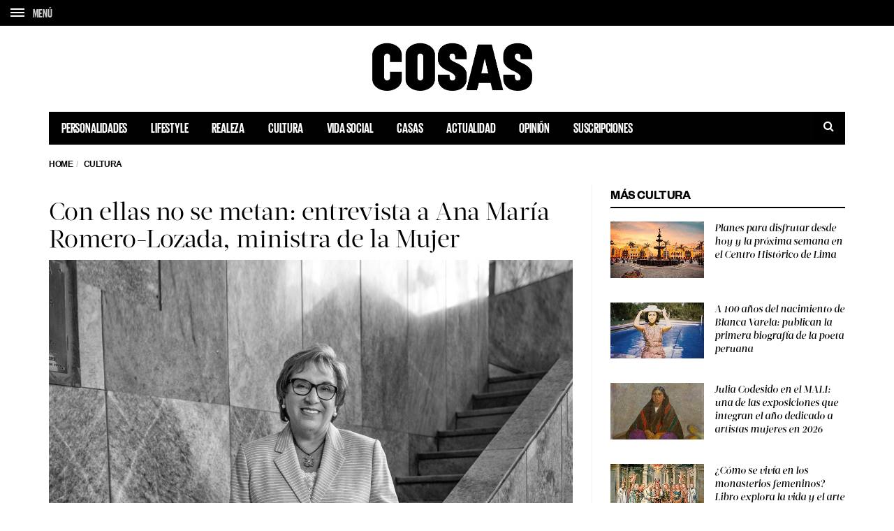

--- FILE ---
content_type: text/html; charset=UTF-8
request_url: https://cosas.pe/cultura/54707/con-ellas-no-se-metan-entrevista-ana-maria-romero-lozada-ministra-de-la-mujer/
body_size: 19167
content:
<!DOCTYPE html>
<!--[if lt IE 7 ]><html class="ie ie6" lang="es"> <![endif]-->
<!--[if IE 7 ]><html class="ie ie7" lang="es"> <![endif]-->
<!--[if IE 8 ]><html class="ie ie8" lang="es"> <![endif]-->
<!--[if (gte IE 9)|!(IE)]><!--><html lang="es">
<head>

	<meta charset="UTF-8">
	<meta name="viewport" content="user-scalable=yes, width=device-width, initial-scale=1.0, maximum-scale=1">

	<!--[if IE]><meta http-equiv="X-UA-Compatible" content="IE=edge" /><![endif]-->

	<link rel="pingback" href="https://cosas.pe/xmlrpc.php">

	
	<link rel="stylesheet" href="https://cosas.pe/wp-content/themes/barcelona/plugins.css">
	<!-- <link rel="stylesheet" href="https://cosas.pe/wp-content/themes/barcelona/style.css"> -->
	<link rel="stylesheet" href="https://cosas.pe/wp-content/themes/barcelona-child/style-compress.css">

	<!-- <script src="https://cdnjs.cloudflare.com/ajax/libs/jquery/2.2.0/jquery.min.js"></script> -->
	<meta name='robots' content='index, follow, max-image-preview:large, max-snippet:-1, max-video-preview:-1' />

	<!-- This site is optimized with the Yoast SEO plugin v20.0 - https://yoast.com/wordpress/plugins/seo/ -->
	<title>Con ellas no se metan: entrevista a Ana María Romero-Lozada, ministra de la Mujer</title>
	<meta name="description" content="Para la ministra la marcha por el Día Internacional de la Mujer será una buena ocasión para exigir un país en el que exista igualdad de oportunidades." />
	<link rel="canonical" href="https://cosas.pe/cultura/54707/con-ellas-no-se-metan-entrevista-ana-maria-romero-lozada-ministra-de-la-mujer/" />
	<meta property="og:locale" content="es_ES" />
	<meta property="og:type" content="article" />
	<meta property="og:title" content="Con ellas no se metan: entrevista a Ana María Romero-Lozada, ministra de la Mujer" />
	<meta property="og:description" content="Para la ministra la marcha por el Día Internacional de la Mujer será una buena ocasión para exigir un país en el que exista igualdad de oportunidades." />
	<meta property="og:url" content="https://cosas.pe/cultura/54707/con-ellas-no-se-metan-entrevista-ana-maria-romero-lozada-ministra-de-la-mujer/" />
	<meta property="og:site_name" content="COSAS.PE" />
	<meta property="article:publisher" content="https://www.facebook.com/cosas.pe" />
	<meta property="article:published_time" content="2017-03-08T15:56:55+00:00" />
	<meta property="article:modified_time" content="2021-11-18T11:51:28+00:00" />
	<meta property="og:image" content="https://cosasbucket.s3.amazonaws.com/wp-content/uploads/2017/03/24002557/26-POLITICO-PRESIDENTA-AREQUIPA-1.jpg" />
	<meta property="og:image:width" content="1200" />
	<meta property="og:image:height" content="800" />
	<meta property="og:image:type" content="image/jpeg" />
	<meta name="author" content="Isabel Miró Quesada" />
	<meta name="twitter:card" content="summary_large_image" />
	<meta name="twitter:creator" content="@cosasperu" />
	<meta name="twitter:site" content="@cosasperu" />
	<meta name="twitter:label1" content="Written by" />
	<meta name="twitter:data1" content="Isabel Miró Quesada" />
	<meta name="twitter:label2" content="Est. reading time" />
	<meta name="twitter:data2" content="5 minutos" />
	<script type="application/ld+json" class="yoast-schema-graph">{"@context":"https://schema.org","@graph":[{"@type":"Article","@id":"https://cosas.pe/cultura/54707/con-ellas-no-se-metan-entrevista-ana-maria-romero-lozada-ministra-de-la-mujer/#article","isPartOf":{"@id":"https://cosas.pe/cultura/54707/con-ellas-no-se-metan-entrevista-ana-maria-romero-lozada-ministra-de-la-mujer/"},"author":{"name":"Isabel Miró Quesada","@id":"https://cosas.pe/#/schema/person/7dd4e81d7aa0bc3e720e6ce2256d403d"},"headline":"Con ellas no se metan: entrevista a Ana María Romero-Lozada, ministra de la Mujer","datePublished":"2017-03-08T15:56:55+00:00","dateModified":"2021-11-18T11:51:28+00:00","mainEntityOfPage":{"@id":"https://cosas.pe/cultura/54707/con-ellas-no-se-metan-entrevista-ana-maria-romero-lozada-ministra-de-la-mujer/"},"wordCount":937,"publisher":{"@id":"https://cosas.pe/#organization"},"image":{"@id":"https://cosas.pe/cultura/54707/con-ellas-no-se-metan-entrevista-ana-maria-romero-lozada-ministra-de-la-mujer/#primaryimage"},"thumbnailUrl":"https://cosasbucket.s3.amazonaws.com/wp-content/uploads/2017/03/24002557/26-POLITICO-PRESIDENTA-AREQUIPA-1.jpg","keywords":["Ana María Romero-Lozada","Cosas 613","currícula escolar}","entrevista","ministra de la mujer","política"],"articleSection":["Cultura"],"inLanguage":"es"},{"@type":"WebPage","@id":"https://cosas.pe/cultura/54707/con-ellas-no-se-metan-entrevista-ana-maria-romero-lozada-ministra-de-la-mujer/","url":"https://cosas.pe/cultura/54707/con-ellas-no-se-metan-entrevista-ana-maria-romero-lozada-ministra-de-la-mujer/","name":"Con ellas no se metan: entrevista a Ana María Romero-Lozada, ministra de la Mujer","isPartOf":{"@id":"https://cosas.pe/#website"},"primaryImageOfPage":{"@id":"https://cosas.pe/cultura/54707/con-ellas-no-se-metan-entrevista-ana-maria-romero-lozada-ministra-de-la-mujer/#primaryimage"},"image":{"@id":"https://cosas.pe/cultura/54707/con-ellas-no-se-metan-entrevista-ana-maria-romero-lozada-ministra-de-la-mujer/#primaryimage"},"thumbnailUrl":"https://cosasbucket.s3.amazonaws.com/wp-content/uploads/2017/03/24002557/26-POLITICO-PRESIDENTA-AREQUIPA-1.jpg","datePublished":"2017-03-08T15:56:55+00:00","dateModified":"2021-11-18T11:51:28+00:00","description":"Para la ministra la marcha por el Día Internacional de la Mujer será una buena ocasión para exigir un país en el que exista igualdad de oportunidades.","inLanguage":"es","potentialAction":[{"@type":"ReadAction","target":["https://cosas.pe/cultura/54707/con-ellas-no-se-metan-entrevista-ana-maria-romero-lozada-ministra-de-la-mujer/"]}]},{"@type":"ImageObject","inLanguage":"es","@id":"https://cosas.pe/cultura/54707/con-ellas-no-se-metan-entrevista-ana-maria-romero-lozada-ministra-de-la-mujer/#primaryimage","url":"https://cosasbucket.s3.amazonaws.com/wp-content/uploads/2017/03/24002557/26-POLITICO-PRESIDENTA-AREQUIPA-1.jpg","contentUrl":"https://cosasbucket.s3.amazonaws.com/wp-content/uploads/2017/03/24002557/26-POLITICO-PRESIDENTA-AREQUIPA-1.jpg","width":1200,"height":800},{"@type":"WebSite","@id":"https://cosas.pe/#website","url":"https://cosas.pe/","name":"COSAS.PE","description":"","publisher":{"@id":"https://cosas.pe/#organization"},"potentialAction":[{"@type":"SearchAction","target":{"@type":"EntryPoint","urlTemplate":"https://cosas.pe/?s={search_term_string}"},"query-input":"required name=search_term_string"}],"inLanguage":"es"},{"@type":"Organization","@id":"https://cosas.pe/#organization","name":"COSAS.PE","url":"https://cosas.pe/","logo":{"@type":"ImageObject","inLanguage":"es","@id":"https://cosas.pe/#/schema/logo/image/","url":"https://cosasbucket.s3.amazonaws.com/wp-content/uploads/2015/12/15174819/cosas.png","contentUrl":"https://cosasbucket.s3.amazonaws.com/wp-content/uploads/2015/12/15174819/cosas.png","width":883,"height":270,"caption":"COSAS.PE"},"image":{"@id":"https://cosas.pe/#/schema/logo/image/"},"sameAs":["https://www.facebook.com/cosas.pe","https://twitter.com/cosasperu"]},{"@type":"Person","@id":"https://cosas.pe/#/schema/person/7dd4e81d7aa0bc3e720e6ce2256d403d","name":"Isabel Miró Quesada","image":{"@type":"ImageObject","inLanguage":"es","@id":"https://cosas.pe/#/schema/person/image/","url":"https://secure.gravatar.com/avatar/d26161baa1890ac2ddeb96c3d10235cd?s=96&d=mm&r=g","contentUrl":"https://secure.gravatar.com/avatar/d26161baa1890ac2ddeb96c3d10235cd?s=96&d=mm&r=g","caption":"Isabel Miró Quesada"},"url":"https://cosas.pe/author/39_imiroquesada/"}]}</script>
	<!-- / Yoast SEO plugin. -->


<link rel='dns-prefetch' href='//ajax.googleapis.com' />
<link rel='dns-prefetch' href='//www.googletagmanager.com' />
<link rel='dns-prefetch' href='//fonts.googleapis.com' />
<link rel='dns-prefetch' href='//maxcdn.bootstrapcdn.com' />
<link rel='dns-prefetch' href='//s.w.org' />
<link rel="alternate" type="application/rss+xml" title="COSAS.PE &raquo; Feed" href="https://cosas.pe/feed/" />
<link rel="alternate" type="application/rss+xml" title="COSAS.PE &raquo; Feed de los comentarios" href="https://cosas.pe/comments/feed/" />
<script type="text/javascript">
window._wpemojiSettings = {"baseUrl":"https:\/\/s.w.org\/images\/core\/emoji\/14.0.0\/72x72\/","ext":".png","svgUrl":"https:\/\/s.w.org\/images\/core\/emoji\/14.0.0\/svg\/","svgExt":".svg","source":{"concatemoji":"https:\/\/cosas.pe\/wp-includes\/js\/wp-emoji-release.min.js?ver=6.0.11"}};
/*! This file is auto-generated */
!function(e,a,t){var n,r,o,i=a.createElement("canvas"),p=i.getContext&&i.getContext("2d");function s(e,t){var a=String.fromCharCode,e=(p.clearRect(0,0,i.width,i.height),p.fillText(a.apply(this,e),0,0),i.toDataURL());return p.clearRect(0,0,i.width,i.height),p.fillText(a.apply(this,t),0,0),e===i.toDataURL()}function c(e){var t=a.createElement("script");t.src=e,t.defer=t.type="text/javascript",a.getElementsByTagName("head")[0].appendChild(t)}for(o=Array("flag","emoji"),t.supports={everything:!0,everythingExceptFlag:!0},r=0;r<o.length;r++)t.supports[o[r]]=function(e){if(!p||!p.fillText)return!1;switch(p.textBaseline="top",p.font="600 32px Arial",e){case"flag":return s([127987,65039,8205,9895,65039],[127987,65039,8203,9895,65039])?!1:!s([55356,56826,55356,56819],[55356,56826,8203,55356,56819])&&!s([55356,57332,56128,56423,56128,56418,56128,56421,56128,56430,56128,56423,56128,56447],[55356,57332,8203,56128,56423,8203,56128,56418,8203,56128,56421,8203,56128,56430,8203,56128,56423,8203,56128,56447]);case"emoji":return!s([129777,127995,8205,129778,127999],[129777,127995,8203,129778,127999])}return!1}(o[r]),t.supports.everything=t.supports.everything&&t.supports[o[r]],"flag"!==o[r]&&(t.supports.everythingExceptFlag=t.supports.everythingExceptFlag&&t.supports[o[r]]);t.supports.everythingExceptFlag=t.supports.everythingExceptFlag&&!t.supports.flag,t.DOMReady=!1,t.readyCallback=function(){t.DOMReady=!0},t.supports.everything||(n=function(){t.readyCallback()},a.addEventListener?(a.addEventListener("DOMContentLoaded",n,!1),e.addEventListener("load",n,!1)):(e.attachEvent("onload",n),a.attachEvent("onreadystatechange",function(){"complete"===a.readyState&&t.readyCallback()})),(e=t.source||{}).concatemoji?c(e.concatemoji):e.wpemoji&&e.twemoji&&(c(e.twemoji),c(e.wpemoji)))}(window,document,window._wpemojiSettings);
</script>
<style type="text/css">
img.wp-smiley,
img.emoji {
	display: inline !important;
	border: none !important;
	box-shadow: none !important;
	height: 1em !important;
	width: 1em !important;
	margin: 0 0.07em !important;
	vertical-align: -0.1em !important;
	background: none !important;
	padding: 0 !important;
}
</style>
	<link rel='stylesheet' id='wp-block-library-css'  href='https://cosas.pe/wp-includes/css/dist/block-library/style.min.css?ver=6.0.11' type='text/css' media='all' />
<style id='global-styles-inline-css' type='text/css'>
body{--wp--preset--color--black: #000000;--wp--preset--color--cyan-bluish-gray: #abb8c3;--wp--preset--color--white: #ffffff;--wp--preset--color--pale-pink: #f78da7;--wp--preset--color--vivid-red: #cf2e2e;--wp--preset--color--luminous-vivid-orange: #ff6900;--wp--preset--color--luminous-vivid-amber: #fcb900;--wp--preset--color--light-green-cyan: #7bdcb5;--wp--preset--color--vivid-green-cyan: #00d084;--wp--preset--color--pale-cyan-blue: #8ed1fc;--wp--preset--color--vivid-cyan-blue: #0693e3;--wp--preset--color--vivid-purple: #9b51e0;--wp--preset--gradient--vivid-cyan-blue-to-vivid-purple: linear-gradient(135deg,rgba(6,147,227,1) 0%,rgb(155,81,224) 100%);--wp--preset--gradient--light-green-cyan-to-vivid-green-cyan: linear-gradient(135deg,rgb(122,220,180) 0%,rgb(0,208,130) 100%);--wp--preset--gradient--luminous-vivid-amber-to-luminous-vivid-orange: linear-gradient(135deg,rgba(252,185,0,1) 0%,rgba(255,105,0,1) 100%);--wp--preset--gradient--luminous-vivid-orange-to-vivid-red: linear-gradient(135deg,rgba(255,105,0,1) 0%,rgb(207,46,46) 100%);--wp--preset--gradient--very-light-gray-to-cyan-bluish-gray: linear-gradient(135deg,rgb(238,238,238) 0%,rgb(169,184,195) 100%);--wp--preset--gradient--cool-to-warm-spectrum: linear-gradient(135deg,rgb(74,234,220) 0%,rgb(151,120,209) 20%,rgb(207,42,186) 40%,rgb(238,44,130) 60%,rgb(251,105,98) 80%,rgb(254,248,76) 100%);--wp--preset--gradient--blush-light-purple: linear-gradient(135deg,rgb(255,206,236) 0%,rgb(152,150,240) 100%);--wp--preset--gradient--blush-bordeaux: linear-gradient(135deg,rgb(254,205,165) 0%,rgb(254,45,45) 50%,rgb(107,0,62) 100%);--wp--preset--gradient--luminous-dusk: linear-gradient(135deg,rgb(255,203,112) 0%,rgb(199,81,192) 50%,rgb(65,88,208) 100%);--wp--preset--gradient--pale-ocean: linear-gradient(135deg,rgb(255,245,203) 0%,rgb(182,227,212) 50%,rgb(51,167,181) 100%);--wp--preset--gradient--electric-grass: linear-gradient(135deg,rgb(202,248,128) 0%,rgb(113,206,126) 100%);--wp--preset--gradient--midnight: linear-gradient(135deg,rgb(2,3,129) 0%,rgb(40,116,252) 100%);--wp--preset--duotone--dark-grayscale: url('#wp-duotone-dark-grayscale');--wp--preset--duotone--grayscale: url('#wp-duotone-grayscale');--wp--preset--duotone--purple-yellow: url('#wp-duotone-purple-yellow');--wp--preset--duotone--blue-red: url('#wp-duotone-blue-red');--wp--preset--duotone--midnight: url('#wp-duotone-midnight');--wp--preset--duotone--magenta-yellow: url('#wp-duotone-magenta-yellow');--wp--preset--duotone--purple-green: url('#wp-duotone-purple-green');--wp--preset--duotone--blue-orange: url('#wp-duotone-blue-orange');--wp--preset--font-size--small: 13px;--wp--preset--font-size--medium: 20px;--wp--preset--font-size--large: 36px;--wp--preset--font-size--x-large: 42px;}.has-black-color{color: var(--wp--preset--color--black) !important;}.has-cyan-bluish-gray-color{color: var(--wp--preset--color--cyan-bluish-gray) !important;}.has-white-color{color: var(--wp--preset--color--white) !important;}.has-pale-pink-color{color: var(--wp--preset--color--pale-pink) !important;}.has-vivid-red-color{color: var(--wp--preset--color--vivid-red) !important;}.has-luminous-vivid-orange-color{color: var(--wp--preset--color--luminous-vivid-orange) !important;}.has-luminous-vivid-amber-color{color: var(--wp--preset--color--luminous-vivid-amber) !important;}.has-light-green-cyan-color{color: var(--wp--preset--color--light-green-cyan) !important;}.has-vivid-green-cyan-color{color: var(--wp--preset--color--vivid-green-cyan) !important;}.has-pale-cyan-blue-color{color: var(--wp--preset--color--pale-cyan-blue) !important;}.has-vivid-cyan-blue-color{color: var(--wp--preset--color--vivid-cyan-blue) !important;}.has-vivid-purple-color{color: var(--wp--preset--color--vivid-purple) !important;}.has-black-background-color{background-color: var(--wp--preset--color--black) !important;}.has-cyan-bluish-gray-background-color{background-color: var(--wp--preset--color--cyan-bluish-gray) !important;}.has-white-background-color{background-color: var(--wp--preset--color--white) !important;}.has-pale-pink-background-color{background-color: var(--wp--preset--color--pale-pink) !important;}.has-vivid-red-background-color{background-color: var(--wp--preset--color--vivid-red) !important;}.has-luminous-vivid-orange-background-color{background-color: var(--wp--preset--color--luminous-vivid-orange) !important;}.has-luminous-vivid-amber-background-color{background-color: var(--wp--preset--color--luminous-vivid-amber) !important;}.has-light-green-cyan-background-color{background-color: var(--wp--preset--color--light-green-cyan) !important;}.has-vivid-green-cyan-background-color{background-color: var(--wp--preset--color--vivid-green-cyan) !important;}.has-pale-cyan-blue-background-color{background-color: var(--wp--preset--color--pale-cyan-blue) !important;}.has-vivid-cyan-blue-background-color{background-color: var(--wp--preset--color--vivid-cyan-blue) !important;}.has-vivid-purple-background-color{background-color: var(--wp--preset--color--vivid-purple) !important;}.has-black-border-color{border-color: var(--wp--preset--color--black) !important;}.has-cyan-bluish-gray-border-color{border-color: var(--wp--preset--color--cyan-bluish-gray) !important;}.has-white-border-color{border-color: var(--wp--preset--color--white) !important;}.has-pale-pink-border-color{border-color: var(--wp--preset--color--pale-pink) !important;}.has-vivid-red-border-color{border-color: var(--wp--preset--color--vivid-red) !important;}.has-luminous-vivid-orange-border-color{border-color: var(--wp--preset--color--luminous-vivid-orange) !important;}.has-luminous-vivid-amber-border-color{border-color: var(--wp--preset--color--luminous-vivid-amber) !important;}.has-light-green-cyan-border-color{border-color: var(--wp--preset--color--light-green-cyan) !important;}.has-vivid-green-cyan-border-color{border-color: var(--wp--preset--color--vivid-green-cyan) !important;}.has-pale-cyan-blue-border-color{border-color: var(--wp--preset--color--pale-cyan-blue) !important;}.has-vivid-cyan-blue-border-color{border-color: var(--wp--preset--color--vivid-cyan-blue) !important;}.has-vivid-purple-border-color{border-color: var(--wp--preset--color--vivid-purple) !important;}.has-vivid-cyan-blue-to-vivid-purple-gradient-background{background: var(--wp--preset--gradient--vivid-cyan-blue-to-vivid-purple) !important;}.has-light-green-cyan-to-vivid-green-cyan-gradient-background{background: var(--wp--preset--gradient--light-green-cyan-to-vivid-green-cyan) !important;}.has-luminous-vivid-amber-to-luminous-vivid-orange-gradient-background{background: var(--wp--preset--gradient--luminous-vivid-amber-to-luminous-vivid-orange) !important;}.has-luminous-vivid-orange-to-vivid-red-gradient-background{background: var(--wp--preset--gradient--luminous-vivid-orange-to-vivid-red) !important;}.has-very-light-gray-to-cyan-bluish-gray-gradient-background{background: var(--wp--preset--gradient--very-light-gray-to-cyan-bluish-gray) !important;}.has-cool-to-warm-spectrum-gradient-background{background: var(--wp--preset--gradient--cool-to-warm-spectrum) !important;}.has-blush-light-purple-gradient-background{background: var(--wp--preset--gradient--blush-light-purple) !important;}.has-blush-bordeaux-gradient-background{background: var(--wp--preset--gradient--blush-bordeaux) !important;}.has-luminous-dusk-gradient-background{background: var(--wp--preset--gradient--luminous-dusk) !important;}.has-pale-ocean-gradient-background{background: var(--wp--preset--gradient--pale-ocean) !important;}.has-electric-grass-gradient-background{background: var(--wp--preset--gradient--electric-grass) !important;}.has-midnight-gradient-background{background: var(--wp--preset--gradient--midnight) !important;}.has-small-font-size{font-size: var(--wp--preset--font-size--small) !important;}.has-medium-font-size{font-size: var(--wp--preset--font-size--medium) !important;}.has-large-font-size{font-size: var(--wp--preset--font-size--large) !important;}.has-x-large-font-size{font-size: var(--wp--preset--font-size--x-large) !important;}
</style>
<link rel='stylesheet' id='contact-form-7-css'  href='https://cosas.pe/wp-content/plugins/contact-form-7/includes/css/styles.css?ver=5.7.7' type='text/css' media='all' />
<link rel='stylesheet' id='jquery-ui-theme-css'  href='https://ajax.googleapis.com/ajax/libs/jqueryui/1.11.4/themes/smoothness/jquery-ui.min.css?ver=1.11.4' type='text/css' media='all' />
<link rel='stylesheet' id='jquery-ui-timepicker-css'  href='https://cosas.pe/wp-content/plugins/contact-form-7-datepicker/js/jquery-ui-timepicker/jquery-ui-timepicker-addon.min.css?ver=6.0.11' type='text/css' media='all' />
<link rel='stylesheet' id='ssb-front-css-css'  href='https://cosas.pe/wp-content/plugins/simple-social-buttons/assets/css/front.css?ver=4.1.1' type='text/css' media='all' />
<link rel='stylesheet' id='animate-css'  href='https://cosas.pe/wp-content/plugins/wp-quiz/assets/frontend/css/animate.css?ver=3.6.0' type='text/css' media='all' />
<link rel='stylesheet' id='wp-quiz-css'  href='https://cosas.pe/wp-content/plugins/wp-quiz/assets/frontend/css/wp-quiz.css?ver=2.0.10' type='text/css' media='all' />
<link rel='stylesheet' id='barcelona-font-css'  href='https://fonts.googleapis.com/css2?family=Open+Sans%3Aital%2Cwght%400%2C400%3B0%2C700%3B1%2C400&#038;display=swap&#038;ver=6.0.11' type='text/css' media='all' />
<link rel='stylesheet' id='font-awesome-css'  href='https://maxcdn.bootstrapcdn.com/font-awesome/4.7.0/css/font-awesome.min.css?ver=4.7.0' type='text/css' media='all' />
<script type='text/javascript' src='https://cosas.pe/wp-content/plugins/simple-social-buttons/assets/js/frontend-blocks.js?ver=4.1.1' id='ssb-blocks-front-js-js'></script>
<script type='text/javascript' src='https://cosas.pe/wp-includes/js/jquery/jquery.min.js?ver=3.6.0' id='jquery-core-js'></script>
<script type='text/javascript' src='https://cosas.pe/wp-includes/js/jquery/jquery-migrate.min.js?ver=3.3.2' id='jquery-migrate-js'></script>
<script type='text/javascript' id='ssb-front-js-js-extra'>
/* <![CDATA[ */
var SSB = {"ajax_url":"https:\/\/cosas.pe\/wp-admin\/admin-ajax.php","fb_share_nonce":"7f39f8fc6f"};
/* ]]> */
</script>
<script type='text/javascript' src='https://cosas.pe/wp-content/plugins/simple-social-buttons/assets/js/front.js?ver=4.1.1' id='ssb-front-js-js'></script>

<!-- Google Analytics snippet added by Site Kit -->
<script type='text/javascript' src='https://www.googletagmanager.com/gtag/js?id=GT-5MGV477' id='google_gtagjs-js' async></script>
<script type='text/javascript' id='google_gtagjs-js-after'>
window.dataLayer = window.dataLayer || [];function gtag(){dataLayer.push(arguments);}
gtag('set', 'linker', {"domains":["cosas.pe"]} );
gtag("js", new Date());
gtag("set", "developer_id.dZTNiMT", true);
gtag("config", "GT-5MGV477");
</script>

<!-- End Google Analytics snippet added by Site Kit -->
<link rel="https://api.w.org/" href="https://cosas.pe/wp-json/" /><link rel="alternate" type="application/json" href="https://cosas.pe/wp-json/wp/v2/posts/54707" /><link rel="EditURI" type="application/rsd+xml" title="RSD" href="https://cosas.pe/xmlrpc.php?rsd" />
<link rel="wlwmanifest" type="application/wlwmanifest+xml" href="https://cosas.pe/wp-includes/wlwmanifest.xml" /> 
<meta name="generator" content="WordPress 6.0.11" />
<link rel='shortlink' href='https://cosas.pe/?p=54707' />
<link rel="alternate" type="application/json+oembed" href="https://cosas.pe/wp-json/oembed/1.0/embed?url=https%3A%2F%2Fcosas.pe%2Fcultura%2F54707%2Fcon-ellas-no-se-metan-entrevista-ana-maria-romero-lozada-ministra-de-la-mujer%2F" />
<link rel="alternate" type="text/xml+oembed" href="https://cosas.pe/wp-json/oembed/1.0/embed?url=https%3A%2F%2Fcosas.pe%2Fcultura%2F54707%2Fcon-ellas-no-se-metan-entrevista-ana-maria-romero-lozada-ministra-de-la-mujer%2F&#038;format=xml" />
<meta name="generator" content="Site Kit by Google 1.106.0" /> <style media="screen">

		.simplesocialbuttons.simplesocialbuttons_inline .ssb-fb-like {
	  margin: ;
	}
		 /*inline margin*/
	
	
	
	
	
		.simplesocialbuttons.simplesocialbuttons_inline.simplesocial-round-icon button{
	  margin: ;
	}

	
			 /*margin-digbar*/

	
	
	
	
	
	
	
</style>
<link rel="icon" href="https://s3.amazonaws.com/cosasbucket/wp-content/uploads/2015/12/23160428/favicon.png" />

<meta property="og:type" content="article" />
<meta property="og:title" content="Con ellas no se metan: entrevista a Ana María Romero-Lozada, ministra de la Mujer" />
<meta property="og:url" content="https://cosas.pe/cultura/54707/con-ellas-no-se-metan-entrevista-ana-maria-romero-lozada-ministra-de-la-mujer/" />
<meta property="og:description" content="Para la ministra la marcha por el Día Internacional de la Mujer será una buena ocasión para exigir un país en el que exista igualdad de oportunidades." />
<meta property="article:published_time" content="2017-03-08T15:56:55+00:00" />
<meta property="article:modified_time" content="2021-11-18T11:51:28+00:00" />
<meta property="og:site_name" content="COSAS.PE" />
<meta property="og:image" content="https://cosasbucket.s3.amazonaws.com/wp-content/uploads/2017/03/24002557/26-POLITICO-PRESIDENTA-AREQUIPA-1-1152x759.jpg" />
<meta property="og:image:width" content="1152" />
<meta property="og:image:height" content="759" />
<meta property="og:locale" content="es_PE" />
<meta property="fb:app_id" content="559503277538182" /><style type="text/css">
body { font-family: Montserrat, sans-serif; }
h1,h2,h3,h4,h5,h6 { font-family: Montserrat, sans-serif; }
</style>
<style type="text/css">
.posts-box-3 .post-summary .post-image{
    min-height: 237px;    
}

::-moz-selection { background-color: #f2132d; }
::selection { background-color: #f2132d; }
</style>
<meta name="google-site-verification" content="0qtbJcI-iitl3Vk6MfP7sUSmkrSBCbuAHhWRtV7Dxgk"><link rel="icon" href="https://cosasbucket.s3.amazonaws.com/wp-content/uploads/2015/12/04152702/cropped-favicon-32x32.png" sizes="32x32" />
<link rel="icon" href="https://cosasbucket.s3.amazonaws.com/wp-content/uploads/2015/12/04152702/cropped-favicon-192x192.png" sizes="192x192" />
<link rel="apple-touch-icon" href="https://cosasbucket.s3.amazonaws.com/wp-content/uploads/2015/12/04152702/cropped-favicon-180x180.png" />
<meta name="msapplication-TileImage" content="https://cosasbucket.s3.amazonaws.com/wp-content/uploads/2015/12/04152702/cropped-favicon-270x270.png" />
		<style type="text/css" id="wp-custom-css">
			.post-content .wp-caption {

    border: 10px solid #ffffff;
    background: #ffffff;
}		</style>
			
	<!-- Etiqueta de Google (gtag.js) --> 
    <script async src="https://www.googletagmanager.com/gtag/js?id=G-7CX5HFHCP1"></script>    
    <script>
        window.dataLayer = window.dataLayer || [];
        function gtag(){dataLayer.push(arguments);}
        gtag('js', new Date());
        gtag('config', 'G-7CX5HFHCP1');
    </script>
	
	<style>
					.transparent-black{
				position:absolute;
				top: 0;
				left: 0;
				width:100%;
				height:100%;
			}
			.transparent-black{
				z-index:3;
				background: rgba( 0,0,0, 0.6)
			}
			.vm-middle{
				position:relative;
				z-index:99;
			}

			.featured-posts .owl-carousel {
				display: block;
				/*max-height: 800px;*/
				overflow: hidden;
			}

			.featured-posts .owl-carousel .owl-item img {
				position: relative;
				z-index: 555;
			}

			.sidebar-right .owl-carousel {
				display:block;
				overflow: hidden;
			}

		
	</style>

	<!-- Global site tag (gtag.js) - Google Analytics -->
	<!-- <script async src="https://www.googletagmanager.com/gtag/js?id=UA-52135502-5"></script>
	<script>
	window.dataLayer = window.dataLayer || [];
	function gtag(){dataLayer.push(arguments);}
	gtag('js', new Date());

	gtag('config', 'UA-52135502-5');
	</script> -->

			
		<!-- Add this script after you make your dataLayer = []; call -->
		<!-- AND after your GTM code snippet -->
		<!-- This needs to go inside the header.php in order for it work globally across your site -->
		<script type="text/javascript">
			// URL toolbox - helps grabbing elements in the URL
			var _d = document;
			var _dl = _d.location;
			var _dlp = _dl.pathname;
			var _dls = _dl.search;
			var _dr = _d.referrer;

			// Initialize your data layer and start pushing variables from custom WordPress PHP data layer
			dataLayer.push({

				

								"GTM_WP_pagename": "Con ellas no se metan: entrevista a Ana María Romero-Lozada, ministra de la Mujer",
				"GTM_WP_authorname": "Isabel Miró Quesada",
				"GTM_WP_post_type": "post",
				"GTM_WP_Category": "Cultura",
				

								"GTM_WP_date": "marzo 8, 2017",


				
			});

		</script>
		<script type='text/javascript'>
			var wp_cat_js = '';wp_cat_js = 'Cultura';					console.log('Categoria '+wp_cat_js);
			var wp_home_js = '';		</script>
		<script async src="https://pagead2.googlesyndication.com/pagead/js/adsbygoogle.js"></script>
		<script>
			(adsbygoogle = window.adsbygoogle || []).push({
				google_ad_client: "ca-pub-7032980048917041",
				enable_page_level_ads: true
			});
		</script>

		<script async src="https://securepubads.g.doubleclick.net/tag/js/gpt.js"></script>
		<script>
			window.googletag = window.googletag || {cmd: []};
			googletag.cmd.push(function() {

				googletag.defineSlot('/120940424/popup_cosas_home_300x250', [300, 250], 'div-gpt-ad-1579744882791-0').addService(googletag.pubads());

				// TODAS LAS DEMAS PAGINAS
				googletag.defineSlot('/120940424/home/top', [[728, 90], 'fluid', [320, 100], [970, 90]], 'div-gpt-ad-1696448204237-0').addService(googletag.pubads());

				//Desktop
								//if (!md.phone() && !md.tablet()) {					
					googletag.defineSlot('/120940424/superior_desktop_custom', [728, 90], 'div-gpt-ad-1524780162401-0').addService(googletag.pubads()).setCollapseEmptyDiv(true);
					googletag.defineSlot('/120940424/desktop_superior_wp', [728, 90], 'div-gpt-ad-1467001568438-0').addService(googletag.pubads()).setCollapseEmptyDiv(true);
					googletag.defineSlot('/120940424/desktop_superior_wp_t', [728, 90], 'div-gpt-ad-1586196462951-0').addService(googletag.pubads()).setCollapseEmptyDiv(true);
					googletag.defineSlot('/120940424/Entrelinea_desktop_wp_0', [728, 90], 'div-gpt-ad-1585082029483-0').addService(googletag.pubads()).setCollapseEmptyDiv(true);
					googletag.defineSlot('/120940424/Entrelinea_desktop_wp_1', [728, 90], 'div-gpt-ad-1585092343104-0').addService(googletag.pubads()).setCollapseEmptyDiv(true);
					googletag.defineSlot('/120940424/Entrelinea_desktop_wp_2', [728, 90], 'div-gpt-ad-1585092397085-0').addService(googletag.pubads()).setCollapseEmptyDiv(true);
					googletag.defineSlot('/120940424/Entrelinea_desktop_wp_3', [728, 90], 'div-gpt-ad-1585092599399-0').addService(googletag.pubads()).setCollapseEmptyDiv(true);
					googletag.defineSlot('/120940424/Entrelinea_desktop_wp_4', [728, 90], 'div-gpt-ad-1585092634881-0').addService(googletag.pubads()).setCollapseEmptyDiv(true);
				//}
								//Tablet
				
				
				//Smartphone
								// banner 2023
				googletag.defineSlot('/120940424/home/interscroller1', [[300, 250], [320, 480], 'fluid', [300, 600]], 'div-gpt-ad-1695420488874-0').addService(googletag.pubads());
				googletag.defineSlot('/120940424/home/interscroller2', [[300, 600], [320, 480], 'fluid', [300, 250]], 'div-gpt-ad-1695420680062-0').addService(googletag.pubads());
				googletag.defineSlot('/120940424/home/interscroller3', [[300, 250], [320, 480], [300, 600], 'fluid'], 'div-gpt-ad-1695420763672-0').addService(googletag.pubads());
				googletag.defineSlot('/120940424/home/interscroller4', [[300, 600], [320, 480], 'fluid', [300, 250]], 'div-gpt-ad-1695699218832-0').addService(googletag.pubads());

				//Tags universales
				googletag.defineSlot('/120940424/box_wp', [300, 250], 'div-gpt-ad-1467001568438-1').addService(googletag.pubads()).setCollapseEmptyDiv(true);
				googletag.defineSlot('/120940424/box_b_wp', [300, 250], 'div-gpt-ad-1479763427762-0').addService(googletag.pubads()).setCollapseEmptyDiv(true);
				googletag.defineSlot('/120940424/rascacielos_wp', [300, 600], 'div-gpt-ad-1467001568438-2').addService(googletag.pubads()).setCollapseEmptyDiv(true);				
				googletag.defineSlot('/120940424/autopublicidad_wp_0', [[300, 450], [300, 600]], 'div-gpt-ad-1473353685396-0').addService(googletag.pubads()).setCollapseEmptyDiv(true);
				googletag.defineSlot('/120940424/autopublicidad_wp_1', [[300, 450], [300, 600]], 'div-gpt-ad-1473353685396-1').addService(googletag.pubads()).setCollapseEmptyDiv(true);
				googletag.defineSlot('/120940424/autopublicidad_wp_2', [[300, 450], [300, 600]], 'div-gpt-ad-1473353685396-2').addService(googletag.pubads()).setCollapseEmptyDiv(true);
				
				googletag.defineSlot('/120940424/rascacielos_wp_e', [300, 600], 'div-gpt-ad-1692806270483-0').addService(googletag.pubads());
				googletag.defineSlot('/120940424/rascacielos_wp_d', [300, 600], 'div-gpt-ad-1692107807677-0').addService(googletag.pubads());
				googletag.defineSlot('/120940424/rascacielos_wp_f', [300, 600], 'div-gpt-ad-1692806792595-0').addService(googletag.pubads());
				googletag.defineSlot('/120940424/rascacielos_wp_g', [300, 600], 'div-gpt-ad-1692807205766-0').addService(googletag.pubads());

				//Rascacielos
				googletag.defineSlot('/120940424/home/rascacielo1', ['fluid', [300, 600]], 'div-gpt-ad-1697214810340-0').addService(googletag.pubads());
				googletag.defineSlot('/120940424/home/rascacielo2', ['fluid', [300, 600]], 'div-gpt-ad-1697215186372-0').addService(googletag.pubads());
				googletag.defineSlot('/120940424/home/rascacielo3', ['fluid', [300, 600]], 'div-gpt-ad-1694822493503-0').addService(googletag.pubads());
				googletag.defineSlot('/120940424/home/rascacielo4', ['fluid', [300, 600]], 'div-gpt-ad-1695083487915-0').addService(googletag.pubads());

				// Casas
								
				googletag.pubads().enableSingleRequest();
				googletag.enableServices();
			});
		</script>

		<script>
		window.googletag = window.googletag || {cmd: []};
		googletag.cmd.push(function() {
			googletag.pubads().addEventListener('slotRenderEnded', function(event) {
			var div = document.getElementById(event.slot.getSlotElementId());
			if (div) {
				if (event.isEmpty) {
				// No hay anuncio → ocultar completamente
				div.style.display = 'none';
				} else {
				// Hay anuncio → aplicar el tamaño esperado (300x600 u otro)
				// Puedes usar event.size si quieres ser dinámico, o fijarlo
				div.style.minWidth = '300px';
				div.style.minHeight = '600px';
				}
			}
			});
		});
		</script>

		
</head>
<body class="post-template-default single single-post postid-54707 single-format-standard barcelona-fimg-cl has-breadcrumb">
	
	


<script>
	(function(d) {
		var config = {
		kitId: 'knb7hxy',
		scriptTimeout: 3000,
		async: true
		},
		h=d.documentElement,t=setTimeout(function(){h.className=h.className.replace(/\bwf-loading\b/g,"")+" wf-inactive";},config.scriptTimeout),tk=d.createElement("script"),f=false,s=d.getElementsByTagName("script")[0],a;h.className+=" wf-loading";tk.src='https://use.typekit.net/'+config.kitId+'.js';tk.async=true;tk.onload=tk.onreadystatechange=function(){a=this.readyState;if(f||a&&a!="complete"&&a!="loaded")return;f=true;clearTimeout(t);try{Typekit.load(config)}catch(e){}};s.parentNode.insertBefore(tk,s)
	})(document);
</script>
<!-- Google Tag Manager (noscript) -->
<noscript><iframe src="https://www.googletagmanager.com/ns.html?id=GTM-T5LNZX"
height="0" width="0" style="display:none;visibility:hidden"></iframe></noscript>
<!-- End Google Tag Manager (noscript) -->

<!-- Menú superior -->
<header class="menu-secondary navbar-fixed-top repair-1">
	<div class="container-fluid">
		<div class="row d-flex a-i-center options-container">
			<div class="col-xs-4 col-sm-5 option-left">
				<div class="row left">
					<a href="#" class="icon-menu-container col-xs-3 col-lg-2" onclick="close_search();">
						<i>
							<span class="icon-menu"></span>
							<span class="icon-menu"></span>
							<span class="icon-menu"></span>
						</i>
						<p class="m-a d-sm-none">MENÚ</p>
						<p class="m-c hidden d-sm-none">CERRAR</p>
					</a>
					<!-- <a href="#" class="search col-xs-3 col-lg-2 d-sm-none" id="search">
						<i class="fa fa-search" aria-hidden="true"></i>
						<p>BUSCAR</p>
					</a>
					<a href="#" class="newsletter col-xs-3 col-lg-2 d-sm-none">
						<p>NEWSLETTER</p>
					</a> -->
				</div>
			</div>
			<!-- <div class="col-xs-4 col-sm-2 option-center">
				<h1 class="logo">COSAS</h1>
			</div>
			<div class="col-xs-4 col-sm-5 option-right d-sm-none">
				<ul>
					<li><a href="#">CATEGORÍA</a></li>
				</ul>
			</div> -->
		</div>
		<div class="row search-- d-flex a-i-center">
			<div class="col-xs-12 d-flex a-i-center">
				<i class="fa fa-search" aria-hidden="true"></i>
				<input type="search" placeholder="ESCRIBE AQUÍ TU BÚSQUEDA" id="s">
				<a href="#" class="close-search" onclick="close_search();"><i class="fa fa-times" aria-hidden="true"></i></a>
			</div>
		</div>
		<div class="row load-scroll">

		</div>
	</div>
</header>
<nav class="menu-items menu-d-e">
	<div class="container-fluid">
		<div class="row">
			<div class="col-xs-12 menu-items-container">
				<ul>
					<!--
					<a href="/wellness"><li>&nbsp;</li></a>
					<a href="/novias"><li>Novias</li></a>
					<a href="/cosas-art-2019"><li>COSAS Art 2019</li></a>
					<a href="/wellness"><li>Wellness</li></a>
					<a href="/personalidades"><li>Personalidades</li></a>
					<a href="/belleza"><li>Belleza</li></a>
					<a href="/celebrities"><li>Celebrities</li></a>
					<a href="/realeza"><li>Realeza</li></a>
					<a href="/moda"><li>Moda</li></a>
					<a href="/cultura"><li>Cultura</li></a>
					<a href="/el-arte-de-ser-peruano"><li>El arte de ser peruano</li></a>
					<a href="/de-fondo"><li>De Fondo</li></a>
					<a href="/spotlight"><li>Spotlight</li></a>
					<a href="/wishlist"><li>Wishlist</li></a>
					<a href="/escena-gourmet"><li>Escena gourmet</li></a>
					<a href="/escena-en-lima"><li>Escena en Lima</li></a>
					<a href="/vida-social"><li>Vida social</li></a>
					<a href="/casas"><li>CASAS</li></a>
					-->
					<!--<li><a href="#">COSAS TV</a></li> -->
					
					<a href=""><li>&nbsp;</li></a>
					<a href="/personalidades"><li>Personalidades</li></a>
					<a href="/lifestyle"><li>Lifestyle</li></a>
					<a href="/realeza"><li>Realeza</li></a>
					<a href="/cultura"><li>Cultura</li></a>
					<a href="/vida-social"><li>Vida social</li></a>
					<a href="/casas"><li>CASAS</li></a>
					<a href="/novias"><li>Novias</li></a>
					<a href="/moda"><li>Moda</li></a>
					<a href="/belleza"><li>Belleza</li></a>
					<a href="/cultura"><li>Cultura</li></a>
					<a href="/de-fondo"><li>De Fondo</li></a>
					
					
				</ul>
			</div>
		</div>
	</div>
</nav>

<!-- banner desktop top -->
				
<!-- banner mobile top -->

<nav class="navbar navbar-static-top navbar-dark mega-menu-dark header-style-b sticky-logo-inherit has-nav-menu">

	<div class="navbar-inner">

		<div class="container">

						<div class="navbar-top clearfix">

				<div class="navbar-top-left clearfix">
					<ul id="menu-top-bar-menu" class="navbar-top-menu"><li id="menu-item-715" class="gec menu-item menu-item-type-custom menu-item-object-custom menu-item-715"><a target="_blank" rel="noopener" href="http://grupoeditorialcosas.com">Grupo Editorial COSAS</a></li>
</ul>				</div>

				<div class="navbar-top-right">
					<ul class="social-icons"><li><a target="_blank" href="https://www.facebook.com/cosas.pe" title="Facebook"><span class="fa fa-facebook-official"></span></a></li><li><a target="_blank" href="https://www.youtube.com/cosasper" title="Youtube"><span class="fa fa-youtube"></span></a></li><li><a target="_blank" href="https://instagram.com/cosasperu/" title="Instagram"><span class="fa fa-instagram"></span></a></li></ul>				</div>

			</div><!-- .navbar-top -->
			
			<div class="navbar-header">

				<button type="button" class="navbar-toggle collapsed" data-toggle="collapse" data-target="#navbar" aria-expanded="false">
					<span class="sr-only">Menu</span>
					<span class="fa fa-navicon"></span>
				</button><!-- .navbar-toggle -->

								<button type="button" class="navbar-search btn-search">
					<span class="fa fa-search"></span>
				</button>
				
				
				<a href="https://cosas.pe/" class="navbar-logo">
					<span class="logo-location-header clearfix"><span class="logo-img logo-both logo-dark"><img src="https://cosasbucket.s3.amazonaws.com/wp-content/uploads/2015/12/24121843/logo_880.png" alt="COSAS.PE" width="228" height="70" data-at2x="https://s3.amazonaws.com/cosasbucket/wp-content/uploads/2015/12/24121841/logo_negro_1200.png" /></span><span class="logo-img logo-both logo-light"><img src="https://cosasbucket.s3.amazonaws.com/wp-content/uploads/2015/12/28191621/LOGO_COSAS_BLANCO_200X90.png" alt="COSAS.PE" width="228" height="70" data-at2x="https://cosasbucket.s3.amazonaws.com/wp-content/uploads/2015/12/24121847/logo_blanco_1200.png" /></span></span>				</a>

				
			</div><!-- .navbar-header -->

						<div id="navbar" class="navbar-collapse collapse">
			<ul id="menu-main-menu" class="navbar-nav nav"><li id="menu-item-103" class="menu-item menu-item-type-taxonomy menu-item-object-category menu-item-103"><a href="https://cosas.pe/personalidades/">PERSONALIDADES</a></li>
<li id="menu-item-939" class="menu-item menu-item-type-taxonomy menu-item-object-category menu-item-939"><a href="https://cosas.pe/lifestyle/">LIFESTYLE</a></li>
<li id="menu-item-128307" class="menu-item menu-item-type-taxonomy menu-item-object-category menu-item-128307"><a href="https://cosas.pe/realeza/">REALEZA</a></li>
<li id="menu-item-104" class="menu-item menu-item-type-taxonomy menu-item-object-category current-post-ancestor current-menu-parent current-post-parent menu-item-104"><a href="https://cosas.pe/cultura/">CULTURA</a></li>
<li id="menu-item-229392" class="menu-item menu-item-type-taxonomy menu-item-object-category menu-item-229392"><a href="https://cosas.pe/vida-social/">VIDA SOCIAL</a></li>
<li id="menu-item-229393" class="menu-item menu-item-type-taxonomy menu-item-object-category menu-item-229393"><a href="https://cosas.pe/casas/">CASAS</a></li>
<li id="menu-item-248486" class="menu-item menu-item-type-post_type menu-item-object-page menu-item-248486"><a href="https://cosas.pe/actualidad/">ACTUALIDAD</a></li>
<li id="menu-item-312406" class="menu-item menu-item-type-taxonomy menu-item-object-category menu-item-312406"><a href="https://cosas.pe/columna-de-opinion/">OPINIÓN</a></li>
<li id="menu-item-184473" class="menu-item menu-item-type-custom menu-item-object-custom menu-item-184473"><a href="https://cosas-suscripciones.cosas.pe/">SUSCRIPCIONES</a></li>
<li class="search"><button class="btn btn-search"><span class="fa fa-search"></span></button></li></ul>			</div><!-- .navbar-collapse -->
			
		</div><!-- .container -->

	</div><!-- .navbar-inner -->

</nav><!-- .navbar -->

<div id="page-wrapper">
<div class="breadcrumb-wrapper"><div class="container"><ol itemscope itemtype="http://schema.org/BreadcrumbList" class="breadcrumb"><li itemprop="itemListElement" itemscope itemtype="http://schema.org/ListItem"><a class="breadcrumb-link" itemprop="item" href="https://cosas.pe/"><span itemprop="name">Home</span></a><meta itemprop="position" content="1" /></li><li itemprop="itemListElement" itemscope itemtype="http://schema.org/ListItem"><a href="https://cosas.pe/cultura/" itemprop="item"><span itemprop="name">Cultura</span></a><meta itemprop="position" content="2" /></li></ol></div></div><div class="container single-container">

	<div class="row-primary sidebar-right clearfix has-sidebar">

		<main id="main" class="main">

			
				<article id="post-54707" class="post-54707 post type-post status-publish format-standard has-post-thumbnail hentry category-cultura tag-ana-maria-romero-lozada tag-cosas-613 tag-curricula-escolar tag-entrevista tag-ministra-de-la-mujer tag-politica">

								<header class="post-image">

												<!-- <script>jQuery(document).ready(function($){ $('.fimg-inner').backstretch('https://cosasbucket.s3.amazonaws.com/wp-content/uploads/2017/03/24002557/26-POLITICO-PRESIDENTA-AREQUIPA-1.jpg', {fade: 600}); });</script> -->
				
				<div class="fimg-wrapper fimg-cl">

										
					<h1 class="post-title">Con ellas no se metan: entrevista a Ana María Romero-Lozada, ministra de la Mujer</h1>
					<div class="featured-image fc-post">						
						<div class="fimg-inner">
							<img style="width: 100%;" src="https://cosasbucket.s3.amazonaws.com/wp-content/uploads/2017/03/24002557/26-POLITICO-PRESIDENTA-AREQUIPA-1.jpg" alt="" />							
							<div class="vm-wrapper">
								<div class="vm-middle">
									<ul class="post-meta clearfix no-sep"><li class="post-date"><span class="fa fa-clock-o"></span>marzo 8, 2017</li></ul>																	</div>
							</div>
						</div>
					</div>

				</div><!-- .fimg-wrapper -->

			</header>

		
										<section class="post-content">
					<div class="simplesocialbuttons simplesocial-round-icon simplesocialbuttons_inline simplesocialbuttons-align-centered post-54707 post  simplesocialbuttons-inline-no-animation">
<button class="simplesocial-fb-share"  rel="nofollow"  target="_blank"  data-href="https://www.facebook.com/sharer/sharer.php?u=https://cosas.pe/cultura/54707/con-ellas-no-se-metan-entrevista-ana-maria-romero-lozada-ministra-de-la-mujer/" onclick="javascript:window.open(this.dataset.href, '', 'menubar=no,toolbar=no,resizable=yes,scrollbars=yes,height=600,width=600');return false;"><span class="simplesocialtxt">Facebook </span> </button>
<button onclick="javascript:window.open(this.dataset.href, '_blank' );return false;" class="simplesocial-whatsapp-share"  rel="nofollow"  target="_blank"  data-href="https://web.whatsapp.com/send?text=https://cosas.pe/cultura/54707/con-ellas-no-se-metan-entrevista-ana-maria-romero-lozada-ministra-de-la-mujer/"><span class="simplesocialtxt">WhatsApp</span></button>
<button class="simplesocial-msng-share"  rel="nofollow"  target="_blank"  onclick="javascript:window.open( this.dataset.href, '_blank',  'menubar=no,toolbar=no,resizable=yes,scrollbars=yes,height=600,width=600' );return false;" data-href="http://www.facebook.com/dialog/send?app_id=891268654262273&redirect_uri=https%3A%2F%2Fcosas.pe%2Fcultura%2F54707%2Fcon-ellas-no-se-metan-entrevista-ana-maria-romero-lozada-ministra-de-la-mujer%2F&link=https%3A%2F%2Fcosas.pe%2Fcultura%2F54707%2Fcon-ellas-no-se-metan-entrevista-ana-maria-romero-lozada-ministra-de-la-mujer%2F&display=popup" ><span class="simplesocialtxt">Messenger</span></button> 
<button class="simplesocial-twt-share"  rel="nofollow"  target="_blank"  data-href="https://twitter.com/intent/tweet?text=Con+ellas+no+se+metan%3A+entrevista+a+Ana+Mar%C3%ADa+Romero-Lozada%2C+ministra+de+la+Mujer&url=https://cosas.pe/cultura/54707/con-ellas-no-se-metan-entrevista-ana-maria-romero-lozada-ministra-de-la-mujer/" onclick="javascript:window.open(this.dataset.href, '', 'menubar=no,toolbar=no,resizable=yes,scrollbars=yes,height=600,width=600');return false;"><span class="simplesocialtxt">Twitter</span> </button>
</div>
<p>Para la ministra, la discusión alrededor de la presunta “ideología de género” ha sido positiva. “Nos ha permitido escuchar diferentes voces, para darnos cuenta de que existe información poco adecuada, mensajes tergiversados de terceros, y es importante que escuchen nuestra voz”, señala. “Como órgano rector de las políticas públicas, alrededor de los derechos de los niños, los adolescentes y las mujeres, hemos salido a defender el enfoque de igualdad de oportunidades para hombres y mujeres, sin importar su inclinación política, su religión, su raza y, mucho menos, su identidad sexual”, agrega.</p>
<div id="attachment_54732" style="width: 377px" class="wp-caption aligncenter"><a href="https://cosasbucket.s3.amazonaws.com/wp-content/uploads/2017/03/24002601/26-POLITICO-PRESIDENTA-AREQUIPA-1-CON-LOGO.jpg"><img aria-describedby="caption-attachment-54732" class=" wp-image-54732" src="https://cosasbucket.s3.amazonaws.com/wp-content/uploads/2017/03/24002601/26-POLITICO-PRESIDENTA-AREQUIPA-1-CON-LOGO.jpg" alt="" width="367" height="493" srcset="https://cosasbucket.s3.amazonaws.com/wp-content/uploads/2017/03/24002601/26-POLITICO-PRESIDENTA-AREQUIPA-1-CON-LOGO.jpg 893w, https://cosasbucket.s3.amazonaws.com/wp-content/uploads/2017/03/24002601/26-POLITICO-PRESIDENTA-AREQUIPA-1-CON-LOGO-223x300.jpg 223w, https://cosasbucket.s3.amazonaws.com/wp-content/uploads/2017/03/24002601/26-POLITICO-PRESIDENTA-AREQUIPA-1-CON-LOGO-768x1032.jpg 768w, https://cosasbucket.s3.amazonaws.com/wp-content/uploads/2017/03/24002601/26-POLITICO-PRESIDENTA-AREQUIPA-1-CON-LOGO-762x1024.jpg 762w, https://cosasbucket.s3.amazonaws.com/wp-content/uploads/2017/03/24002601/26-POLITICO-PRESIDENTA-AREQUIPA-1-CON-LOGO-336x450.jpg 336w" sizes="(max-width: 367px) 100vw, 367px" /></a><p id="caption-attachment-54732" class="wp-caption-text">Ana María Romero-Lozada tiene la impresión de que hoy se producen más feminicidios que en 2006, cuando concluyó su primera gestión como titular de esta cartera.</p></div>
<p><em><strong>¿Qué diferencia puede hacer el currículo escolar, en el peor de los casos?<br />
</strong></em>(Ríe) Que recuerde, los padres de familia siempre compraban a ciegas toda la lista de útiles sin cuestionar los contenidos. Ojalá que esta sea una señal de que los padres, ahora, se preocupan de revisar no solo el currículum, sino todos los libros que encargan leer a sus hijos, para conversar de más temas con ellos.</p>
<p><em><strong>¿Esta polarización ha revelado lo prejuiciosos que somos como sociedad?<br />
</strong></em>Hemos construido estereotipos, asignando a la mujer el rol de la crianza de niños, el ser amas de casa. ¿Por qué una mujer que hace el mismo trabajo que un hombre debe ganar 30% menos? ¿Por qué una adolescente debe interrumpir sus estudios, sobre todo en zonas rurales, para quedarse en casa a cuidar al hermanito o a los abuelos? ¿Por qué si una niña quiere jugar al fútbol le terminamos regalando muñecas? Es importante que los alumnos, así como los profesores, conversen estos temas en la escuela para que nos liberemos de estos prejuicios.<br />buy orlistat online <a href="https://cpff.ca/wp-content/languages/new/mg/orlistat.html">cpff.ca/wp-content/languages/new/mg/orlistat.html</a> no prescription<br />
</p>
<p><em><strong>Escuché a la abogada Beatriz Mejía, vocera de uno de los colectivos que se oponen a la presunta “ideología de género”, que ella se enteró de que existían homosexuales a los veintitrés años.<br />
</strong></em>Algunos han querido conducir esta discusión por otro lado, creyendo que vamos a poner en riesgo la sexualidad de sus hijos, señalando que hablar de esta realidad los va a convertir en homosexuales. Me quedo con una frase que dijo la ministra de Educación (Marilú Martens): “La homosexualidad no se enseña; la homofobia, sí”.</p>
<div id="attachment_54734" style="width: 631px" class="wp-caption aligncenter"><a href="https://cosasbucket.s3.amazonaws.com/wp-content/uploads/2017/03/24002606/000370719W.jpg"><img aria-describedby="caption-attachment-54734" loading="lazy" class=" wp-image-54734" src="https://cosasbucket.s3.amazonaws.com/wp-content/uploads/2017/03/24002606/000370719W.jpg" alt="" width="621" height="414" srcset="https://cosasbucket.s3.amazonaws.com/wp-content/uploads/2017/03/24002606/000370719W.jpg 1200w, https://cosasbucket.s3.amazonaws.com/wp-content/uploads/2017/03/24002606/000370719W-300x200.jpg 300w, https://cosasbucket.s3.amazonaws.com/wp-content/uploads/2017/03/24002606/000370719W-768x512.jpg 768w, https://cosasbucket.s3.amazonaws.com/wp-content/uploads/2017/03/24002606/000370719W-1024x683.jpg 1024w" sizes="(max-width: 621px) 100vw, 621px" /></a><p id="caption-attachment-54734" class="wp-caption-text">“Hemos lanzado campañas de prevención; no basta con recibir a las mujeres cuando ya han sido maltratadas”, dice<br />la ministra.</p></div>
<p><em><strong>¿Cuál es su mensaje para esos padres que, sin ser evangélicos o cristianos, se han creído el cuento de la “ideología de género”?<br />
</strong></em>Les diría que no se preocupen. El currículo escolar trata de educar al docente y al niño, enseñando a no tratar a los demás con rótulos o prejuicios que limitan el desarrollo de los niños y las niñas. El objetivo de este material es construir mejores ciudadanos.</p>
<p><em><strong>¿Es también un prejuicio que siempre se nombre a una mujer para ocupar su cargo?<br />
</strong></em>Ayer, en son de broma, le decía a un colega del gabinete que por qué no pensar que un día pueda conducir el Ministerio de la Mujer. Se rió, pero creo que un hombre sería un magnífico representante de la mujer y del hombre, pensando en la igualdad de oportunidades y derechos.</p>
<p><em><strong>¿No cree que, para que el gobierno lidere este debate, se necesita que el presidente salga a defender esta posición?<br />
</strong></em>El hecho de que haya ciudadanos respaldando la posición del gobierno, sin ningún tipo de relación con el Estado, es un enorme paso. Esto ha traspasado las políticas públicas y se ha convertido en un debate entre ciudadanos. Hace diez o quince años, cuando ya se hablaba de la identidad de género, de la igualdad de oportunidades desde la teoría y las políticas públicas, esto era inimaginable.<br />buy xenical online <a href="https://cpff.ca/wp-content/languages/new/mg/xenical.html">cpff.ca/wp-content/languages/new/mg/xenical.html</a> no prescription<br />
<br /> Dejó de ser un tema de expertos para ser una discusión abierta.<br />buy prelone online <a href="https://cpff.ca/wp-content/languages/new/mg/prelone.html">cpff.ca/wp-content/languages/new/mg/prelone.html</a> no prescription<br />
</p>
<div id="attachment_54733" style="width: 654px" class="wp-caption aligncenter"><a href="https://cosasbucket.s3.amazonaws.com/wp-content/uploads/2017/03/24002603/000270989W.jpg"><img aria-describedby="caption-attachment-54733" loading="lazy" class=" wp-image-54733" src="https://cosasbucket.s3.amazonaws.com/wp-content/uploads/2017/03/24002603/000270989W.jpg" alt="" width="644" height="429" srcset="https://cosasbucket.s3.amazonaws.com/wp-content/uploads/2017/03/24002603/000270989W.jpg 1200w, https://cosasbucket.s3.amazonaws.com/wp-content/uploads/2017/03/24002603/000270989W-300x200.jpg 300w, https://cosasbucket.s3.amazonaws.com/wp-content/uploads/2017/03/24002603/000270989W-768x512.jpg 768w, https://cosasbucket.s3.amazonaws.com/wp-content/uploads/2017/03/24002603/000270989W-1024x683.jpg 1024w" sizes="(max-width: 644px) 100vw, 644px" /></a><p id="caption-attachment-54733" class="wp-caption-text">“Varones contra el machismo” es una campaña que lanzó el ministerio en julio de 2016, en Trujillo, uno de los lugares con más incidencia en feminicidio.</p></div>
<p><em><strong>En cuanto a este tema, ¿cómo se imagina a la sociedad peruana en el año 2021?<br />
</strong></em>Podemos dar un salto importante en busca de ser una sociedad en donde todos los ciudadanos, sin importar ningún tipo de condición social, tengamos las mismas oportunidades y derechos.</p>
<p><em><strong>¿La marcha por el Día Internacional de la Mujer es una respuesta a los movimientos en contra de la identidad de género?</strong></em><br />
Es una marcha por la igualdad de derechos y oportunidades, de hombres y mujeres, gays, lesbianas y transgénero. Todos tenemos los mismos derechos. No por vernos diferentes o sentir diferente deben discriminarnos. Si eso lo aprendemos desde niños, como queremos, viviremos en un clima de respeto y tolerancia.</p>
<p><em>Por Luis Felipe Gamarra</em></p>
<p><em><strong>LEE LA ENTREVISTA COMPLETA EN LA EDICIÓN IMPRESA DE COSAS 613.</strong></em></p>
					</section><!-- .post-content -->
					
										<footer class="post-footer">

												<div class="post-tags">
							<strong class="title">Etiquetas:</strong> <a href="https://cosas.pe/tag/ana-maria-romero-lozada/" rel="tag">Ana María Romero-Lozada</a>, <a href="https://cosas.pe/tag/cosas-613/" rel="tag">Cosas 613</a>, <a href="https://cosas.pe/tag/curricula-escolar/" rel="tag">currícula escolar}</a>, <a href="https://cosas.pe/tag/entrevista/" rel="tag">entrevista</a>, <a href="https://cosas.pe/tag/ministra-de-la-mujer/" rel="tag">ministra de la mujer</a>, <a href="https://cosas.pe/tag/politica/" rel="tag">política</a>						</div><!-- .post-tags -->
						
						
					</footer><!-- .post-footer -->
					
				</article>

			
		</main>

		<aside id="sidebar" class="">

	<div class="sidebar-inner">

		<div id="barcelona-recent-posts-4" class="sidebar-widget barcelona-widget-posts"><div class="widget-title"><h2 class="title">Más Cultura</h2></div>			<div class="posts-box posts-box-sidebar row">
							<div class="col col-md-12 col-sm-6 col-xs-12">
					<div class="post-summary post-format-standard psum-horizontal psum-small clearfix">
						<div class="post-image">
							<a href="https://cosas.pe/cultura/360855/planes-para-disfrutar-desde-hoy-y-la-proxima-semana-en-el-centro-historico-de-lima/?utm_source=blog-posts&utm_medium=widget&utm_campaign=Widget%20M%C3%A1s%20Notas" title="Planes para disfrutar desde hoy y la próxima semana en el Centro Histórico de Lima">
								<img width="768" height="461" src="https://cosas.pe/wp-content/uploads/2026/01/post-centro-histotico-de-lima-768x461.jpg" class="attachment-barcelona-md size-barcelona-md wp-post-image" alt="" loading="lazy" srcset="https://cosas.pe/wp-content/uploads/2026/01/post-centro-histotico-de-lima-768x461.jpg 768w, https://cosas.pe/wp-content/uploads/2026/01/post-centro-histotico-de-lima-750x450.jpg 750w" sizes="(max-width: 768px) 100vw, 768px" />							</a>
						</div>
						<div class="post-details">
							<h2 class="post-title">
								<a href="https://cosas.pe/cultura/360855/planes-para-disfrutar-desde-hoy-y-la-proxima-semana-en-el-centro-historico-de-lima/?utm_source=blog-posts&utm_medium=widget&utm_campaign=Widget%20M%C3%A1s%20Notas">Planes para disfrutar desde hoy y la próxima semana en el Centro Histórico de Lima</a>
							</h2>
													</div>
					</div><!-- .post-summary -->
				</div>
							<div class="col col-md-12 col-sm-6 col-xs-12">
					<div class="post-summary post-format-standard psum-horizontal psum-small clearfix">
						<div class="post-image">
							<a href="https://cosas.pe/cultura/360632/a-100-anos-del-nacimiento-de-blanca-varela-publican-la-primera-biografia-de-la-poeta-peruana/?utm_source=blog-posts&utm_medium=widget&utm_campaign=Widget%20M%C3%A1s%20Notas" title="A 100 años del nacimiento de Blanca Varela: publican la primera biografía de la poeta peruana">
								<img width="768" height="461" src="https://cosas.pe/wp-content/uploads/2026/01/PORTADA-COSAS-5-768x461.jpg" class="attachment-barcelona-md size-barcelona-md wp-post-image" alt="" loading="lazy" srcset="https://cosas.pe/wp-content/uploads/2026/01/PORTADA-COSAS-5-768x461.jpg 768w, https://cosas.pe/wp-content/uploads/2026/01/PORTADA-COSAS-5-420x252.jpg 420w, https://cosas.pe/wp-content/uploads/2026/01/PORTADA-COSAS-5-980x588.jpg 980w, https://cosas.pe/wp-content/uploads/2026/01/PORTADA-COSAS-5-750x450.jpg 750w, https://cosas.pe/wp-content/uploads/2026/01/PORTADA-COSAS-5-1440x864.jpg 1440w, https://cosas.pe/wp-content/uploads/2026/01/PORTADA-COSAS-5.jpg 1500w" sizes="(max-width: 768px) 100vw, 768px" />							</a>
						</div>
						<div class="post-details">
							<h2 class="post-title">
								<a href="https://cosas.pe/cultura/360632/a-100-anos-del-nacimiento-de-blanca-varela-publican-la-primera-biografia-de-la-poeta-peruana/?utm_source=blog-posts&utm_medium=widget&utm_campaign=Widget%20M%C3%A1s%20Notas">A 100 años del nacimiento de Blanca Varela: publican la primera biografía de la poeta peruana</a>
							</h2>
													</div>
					</div><!-- .post-summary -->
				</div>
							<div class="col col-md-12 col-sm-6 col-xs-12">
					<div class="post-summary post-format-standard psum-horizontal psum-small clearfix">
						<div class="post-image">
							<a href="https://cosas.pe/cultura/360348/julia-codesido-en-el-mali-una-de-las-exposiciones-que-integran-el-ano-dedicado-a-artistas-mujeres-en-2026/?utm_source=blog-posts&utm_medium=widget&utm_campaign=Widget%20M%C3%A1s%20Notas" title="Julia Codesido en el MALI: una de las exposiciones que integran el año dedicado a artistas mujeres en 2026">
								<img width="768" height="461" src="https://cosas.pe/wp-content/uploads/2026/01/Vendedora-ayacuchana-Codesido-768x461.png" class="attachment-barcelona-md size-barcelona-md wp-post-image" alt="" loading="lazy" srcset="https://cosas.pe/wp-content/uploads/2026/01/Vendedora-ayacuchana-Codesido-768x461.png 768w, https://cosas.pe/wp-content/uploads/2026/01/Vendedora-ayacuchana-Codesido-420x252.png 420w, https://cosas.pe/wp-content/uploads/2026/01/Vendedora-ayacuchana-Codesido-980x588.png 980w, https://cosas.pe/wp-content/uploads/2026/01/Vendedora-ayacuchana-Codesido-750x450.png 750w, https://cosas.pe/wp-content/uploads/2026/01/Vendedora-ayacuchana-Codesido.png 1140w" sizes="(max-width: 768px) 100vw, 768px" />							</a>
						</div>
						<div class="post-details">
							<h2 class="post-title">
								<a href="https://cosas.pe/cultura/360348/julia-codesido-en-el-mali-una-de-las-exposiciones-que-integran-el-ano-dedicado-a-artistas-mujeres-en-2026/?utm_source=blog-posts&utm_medium=widget&utm_campaign=Widget%20M%C3%A1s%20Notas">Julia Codesido en el MALI: una de las exposiciones que integran el año dedicado a artistas mujeres en 2026</a>
							</h2>
													</div>
					</div><!-- .post-summary -->
				</div>
							<div class="col col-md-12 col-sm-6 col-xs-12">
					<div class="post-summary post-format-standard psum-horizontal psum-small clearfix">
						<div class="post-image">
							<a href="https://cosas.pe/cultura/359785/como-se-vivia-en-los-monasterios-femeninos-libro-explora-la-vida-y-el-arte-de-las-ciudades-cerradas-del-peru-virreinal/?utm_source=blog-posts&utm_medium=widget&utm_campaign=Widget%20M%C3%A1s%20Notas" title="¿Cómo se vivía en los monasterios femeninos? Libro explora la vida y el arte de las «ciudades cerradas» del Perú virreinal">
								<img width="768" height="461" src="https://cosas.pe/wp-content/uploads/2025/12/005-2-768x461.jpg" class="attachment-barcelona-md size-barcelona-md wp-post-image" alt="" loading="lazy" srcset="https://cosas.pe/wp-content/uploads/2025/12/005-2-768x461.jpg 768w, https://cosas.pe/wp-content/uploads/2025/12/005-2-750x450.jpg 750w" sizes="(max-width: 768px) 100vw, 768px" />							</a>
						</div>
						<div class="post-details">
							<h2 class="post-title">
								<a href="https://cosas.pe/cultura/359785/como-se-vivia-en-los-monasterios-femeninos-libro-explora-la-vida-y-el-arte-de-las-ciudades-cerradas-del-peru-virreinal/?utm_source=blog-posts&utm_medium=widget&utm_campaign=Widget%20M%C3%A1s%20Notas">¿Cómo se vivía en los monasterios femeninos? Libro explora la vida y el arte de las «ciudades cerradas» del Perú virreinal</a>
							</h2>
													</div>
					</div><!-- .post-summary -->
				</div>
							<div class="col col-md-12 col-sm-6 col-xs-12">
					<div class="post-summary post-format-standard psum-horizontal psum-small clearfix">
						<div class="post-image">
							<a href="https://cosas.pe/cultura/358274/proyecto-iquitos-la-escuelita-amazonica-que-crecio-hasta-convertirse-en-un-modelo-de-desarrollo-comunitario/?utm_source=blog-posts&utm_medium=widget&utm_campaign=Widget%20M%C3%A1s%20Notas" title="Proyecto Iquitos: la escuelita amazónica que creció hasta convertirse en un modelo de desarrollo comunitario">
								<img width="768" height="461" src="https://cosas.pe/wp-content/uploads/2025/12/IMG_9713-768x461.jpg" class="attachment-barcelona-md size-barcelona-md wp-post-image" alt="" loading="lazy" srcset="https://cosas.pe/wp-content/uploads/2025/12/IMG_9713-768x461.jpg 768w, https://cosas.pe/wp-content/uploads/2025/12/IMG_9713-750x450.jpg 750w" sizes="(max-width: 768px) 100vw, 768px" />							</a>
						</div>
						<div class="post-details">
							<h2 class="post-title">
								<a href="https://cosas.pe/cultura/358274/proyecto-iquitos-la-escuelita-amazonica-que-crecio-hasta-convertirse-en-un-modelo-de-desarrollo-comunitario/?utm_source=blog-posts&utm_medium=widget&utm_campaign=Widget%20M%C3%A1s%20Notas">Proyecto Iquitos: la escuelita amazónica que creció hasta convertirse en un modelo de desarrollo comunitario</a>
							</h2>
													</div>
					</div><!-- .post-summary -->
				</div>
						</div>
			</div><div id="block-4" class="sidebar-widget widget_block widget_text">
<p></p>
</div><div id="block-10" class="sidebar-widget widget_block"><p><!-- /120940424/home/interscroller1 --></p>
<div id="div-gpt-ad-1695420488874-0" class="mobile-only" style="min-width: 300px; min-height: 250px; text-align: center;">
<script>googletag.cmd.push(function() { googletag.display('div-gpt-ad-1695420488874-0'); });</script>
</div>
<p><!-- /120940424/home/interscroller2 --></p>
<div id="div-gpt-ad-1695420680062-0" class="mobile-only" style="min-width: 300px; min-height: 250px; text-align: center;">
<script>googletag.cmd.push(function() { googletag.display('div-gpt-ad-1695420680062-0'); });</script>
</div>
<p><!-- /120940424/home/interscroller3 --></p>
<div id="div-gpt-ad-1695420763672-0" class="mobile-only" style="min-width: 300px; min-height: 250px; text-align: center;">
<script>googletag.cmd.push(function() { googletag.display('div-gpt-ad-1695420763672-0'); });</script>
</div>
<p><!-- /120940424/home/interscroller4 --></p>
<div id="div-gpt-ad-1695699218832-0" class="mobile-only" style="min-width: 300px; min-height: 250px; text-align: center;">
<script>googletag.cmd.push(function() { googletag.display('div-gpt-ad-1695699218832-0'); });</script>
</div></div><div id="block-22" class="sidebar-widget widget_block"><p><!-- /120940424/casas/rascacielo1 --></p>
<div id="div-gpt-ad-1697215066595-0" style="text-align: center;">
<script>googletag.cmd.push(function() { googletag.display('div-gpt-ad-1697215066595-0'); });</script>
</div></div><div id="block-23" class="sidebar-widget widget_block"><p><!-- /120940424/casas/interscroller1 --></p>
<div id="div-gpt-ad-1759278151950-0" style="text-align: center;">
<script>googletag.cmd.push(function() { googletag.display('div-gpt-ad-1759278151950-0'); });</script>
</div></div><div id="block-18" class="sidebar-widget widget_block"><p><!-- /120940424/home/rascacielo1 --></p>
<div id="div-gpt-ad-1697214810340-0" style="text-align: center;">
<script>googletag.cmd.push(function() { googletag.display('div-gpt-ad-1697214810340-0'); });</script>
</div></div><div id="block-15" class="sidebar-widget widget_block"><p><!-- /120940424/home/rascacielo2 --></p>
<div id="div-gpt-ad-1697215186372-0" style="text-align: center;">
<script>googletag.cmd.push(function() { googletag.display('div-gpt-ad-1697215186372-0'); });</script>
</div></div><div id="block-16" class="sidebar-widget widget_block"><p><!-- /120940424/home/rascacielo3 --></p>
<div id="div-gpt-ad-1694822493503-0" style="text-align: center;">
<script>googletag.cmd.push(function() { googletag.display('div-gpt-ad-1694822493503-0'); });</script>
</div></div><div id="block-17" class="sidebar-widget widget_block"><p><!-- /120940424/home/rascacielo4 --></p>
<div id="div-gpt-ad-1695083487915-0" style="text-align: center;">
<script>googletag.cmd.push(function() { googletag.display('div-gpt-ad-1695083487915-0'); });</script>
</div>
<a href="https://fridermedia.com/" target="_blank" style="color: #fff;">Fridermedia</a></div>
	</div><!-- .sidebar-inner -->

</aside>
	</div><!-- .row -->

	<div class="posts-box posts-box-5 posts-box-related-posts"><div class="box-header archive-header has-title"><h2 class="title">Entradas relacionadas</h2></div><div class="posts-wrapper row"><div class="col-md-4 col-num-3">		<article class="post-summary post-format-standard psum-featured">

							<div class="post-image">

					<a href="https://cosas.pe/cultura/235718/aqui-hablamos-el-idioma-de-amor-de-los-quesos-europeos/" title="Aquí hablamos el idioma del amor de los quesos europeos">
						<img width="384" height="253" src="https://cosasbucket.s3.amazonaws.com/wp-content/uploads/2021/12/20111446/Jorge-Munoz-y-Ricardo-Martins-384x253.jpg" class="attachment-barcelona-sm size-barcelona-sm wp-post-image" alt="Jorge Muñoz y Ricardo Martins. Quesos de Europa" loading="lazy" srcset="https://cosasbucket.s3.amazonaws.com/wp-content/uploads/2021/12/20111446/Jorge-Munoz-y-Ricardo-Martins-384x253.jpg 384w, https://cosasbucket.s3.amazonaws.com/wp-content/uploads/2021/12/20111446/Jorge-Munoz-y-Ricardo-Martins-294x194.jpg 294w, https://cosasbucket.s3.amazonaws.com/wp-content/uploads/2021/12/20111446/Jorge-Munoz-y-Ricardo-Martins-768x506.jpg 768w" sizes="(max-width: 384px) 100vw, 384px" />					</a>

				</div><!-- .post-image -->
			
			<div class="post-details">

				<h2 class="post-title">
					<a href="https://cosas.pe/cultura/235718/aqui-hablamos-el-idioma-de-amor-de-los-quesos-europeos/">Aquí hablamos el idioma del amor de los quesos europeos</a>
				</h2>

				
			</div><!-- .post-details -->

		</article>

				<article class="post-summary post-format-standard psum-small">

			
			<div class="post-details">

				<h2 class="post-title">
					<a href="https://cosas.pe/politica/351667/manifestantes-queman-viva-a-esposa-del-exministro-de-nepal-tras-incendiar-el-congreso/">Manifestantes queman viva a esposa del exministro de Nepal tras incendiar el Congreso</a>
				</h2>

				
			</div><!-- .post-details -->

		</article>

				<article class="post-summary post-format-standard psum-small">

			
			<div class="post-details">

				<h2 class="post-title">
					<a href="https://cosas.pe/politica/344624/congreso-propone-prohibir-el-uso-del-condor-andino-en-festividades-y-actividades-publicas/">Congreso propone prohibir el uso del cóndor andino en festividades y actividades públicas</a>
				</h2>

				
			</div><!-- .post-details -->

		</article>

		</div><div class="col-md-4 col-num-3">		<article class="post-summary post-format-standard psum-featured">

							<div class="post-image">

					<a href="https://cosas.pe/actualidad/351510/cesar-acuna-y-las-mujeres-vinculadas-a-app/" title="César Acuña y las mujeres vinculadas a App">
						<img width="384" height="253" src="https://cosasbucket.s3.amazonaws.com/wp-content/uploads/2025/10/02091728/Abridora-COSAS-64-384x253.png" class="attachment-barcelona-sm size-barcelona-sm wp-post-image" alt="" loading="lazy" srcset="https://cosasbucket.s3.amazonaws.com/wp-content/uploads/2025/10/02091728/Abridora-COSAS-64-384x253.png 384w, https://cosasbucket.s3.amazonaws.com/wp-content/uploads/2025/10/02091728/Abridora-COSAS-64-294x194.png 294w" sizes="(max-width: 384px) 100vw, 384px" />					</a>

				</div><!-- .post-image -->
			
			<div class="post-details">

				<h2 class="post-title">
					<a href="https://cosas.pe/actualidad/351510/cesar-acuna-y-las-mujeres-vinculadas-a-app/">César Acuña y las mujeres vinculadas a App</a>
				</h2>

				
			</div><!-- .post-details -->

		</article>

				<article class="post-summary post-format-standard psum-small">

			
			<div class="post-details">

				<h2 class="post-title">
					<a href="https://cosas.pe/columna-de-opinion/349085/la-otra-bomba-de-tiempo-del-2026-el-colapso-del-equilibrio-fiscal/">La otra bomba de tiempo del 2026: el colapso del equilibrio fiscal</a>
				</h2>

				
			</div><!-- .post-details -->

		</article>

		</div><div class="col-md-4 col-num-3">		<article class="post-summary post-format-standard psum-featured">

							<div class="post-image">

					<a href="https://cosas.pe/columna-de-opinion/352118/la-derecha-disruptiva/" title="La derecha disruptiva">
						<img width="384" height="253" src="https://cosasbucket.s3.amazonaws.com/wp-content/uploads/2025/09/18161034/Abridora-COSAS-58-384x253.png" class="attachment-barcelona-sm size-barcelona-sm wp-post-image" alt="" loading="lazy" srcset="https://cosasbucket.s3.amazonaws.com/wp-content/uploads/2025/09/18161034/Abridora-COSAS-58-384x253.png 384w, https://cosasbucket.s3.amazonaws.com/wp-content/uploads/2025/09/18161034/Abridora-COSAS-58-294x194.png 294w" sizes="(max-width: 384px) 100vw, 384px" />					</a>

				</div><!-- .post-image -->
			
			<div class="post-details">

				<h2 class="post-title">
					<a href="https://cosas.pe/columna-de-opinion/352118/la-derecha-disruptiva/">La derecha disruptiva</a>
				</h2>

				
			</div><!-- .post-details -->

		</article>

				<article class="post-summary post-format-standard psum-small">

			
			<div class="post-details">

				<h2 class="post-title">
					<a href="https://cosas.pe/politica/348009/elecciones-2026-olenka-zimmermann-se-lanza-a-la-politica-y-encabeza-lista-de-avanza-pais/">Elecciones 2026: Olenka Zimmermann se lanza a la política con el número uno de Avanza País</a>
				</h2>

				
			</div><!-- .post-details -->

		</article>

		</div></div></div>
</div><!-- .container -->
<footer class="footer footer-dark">

	<div class="container">

				<!-- <div class="row footer-sidebars">
						<div class="f-col col-md-4">
							</div>
					</div> --><!-- .footer-sidebars -->
		
				<div class="row footer-bottom has-logo">

			<div class="f-col col-md-6">

								<div class="logo-wrapper">

					<a href="https://cosas.pe/" class="logo-inverse">
						<span class="logo-location-footer clearfix"><span class="logo-img logo-single logo-light"><img src="https://s3.amazonaws.com/cosasbucket/wp-content/uploads/2015/12/24121845/logo_blanco_880.png" alt="COSAS.PE" width="228" height="70" data-at2x="https://s3.amazonaws.com/cosasbucket/wp-content/uploads/2015/12/24121847/logo_blanco_1200.png" /></span></span>					</a>

				</div>
							</div>

			<div class="col col-md-6">
				
				<p class="copy-info">© Todos los derechos reservados por Editorial Letras e Imágenes S.A.C.<br>
Calle Alberto del Campo 411 - Piso 10, Magdalena del Mar, Lima, Perú | Teléfono: 972 735 063 | E-mail: contacto@cosas.pe | <a href="https://cosas.pe">cosas.pe</a></p>			</div>

		</div>
		
	</div><!-- .container -->

</footer><!-- footer -->

</div><!-- #page-wrapper -->

<!-- <script src="https://cdnjs.cloudflare.com/ajax/libs/jquery/2.2.0/jquery.min.js"></script>
<script src="https://cdnjs.cloudflare.com/ajax/libs/OwlCarousel2/2.3.4/owl.carousel.min.js"></script>
<script src="https://cdn.jsdelivr.net/gh/fancyapps/fancybox@3.5.7/dist/jquery.fancybox.min.js"></script> -->

<script src="https://cosas.pe/wp-content/themes/barcelona/plugins.js?v=12"></script>
<div class="search-form-full"><form class="search-form" method="get" action="https://cosas.pe/">
				 <div class="search-form-inner"><div class="barcelona-sc-close"><span class="barcelona-ic">&times;</span><span class="barcelona-text">Cerrar</span></div>
				 	<div class="input-group">
				        <span class="input-group-addon" id="searchAddon1"><span class="fa fa-search"></span></span>
		                <input type="text" name="s" class="form-control search-field" autocomplete="off" placeholder="Buscar&hellip;" title="Buscar:" value="" aria-describedby="searchAddon1" />
		                <span class="input-group-btn">
		                    <button type="submit" class="btn"><span class="btn-search-text">Buscar</span><span class="btn-search-icon"><span class="fa fa-search"></span></span></button>
		                </span>
	                </div>
                </div>
            </form></div><script type='text/javascript' src='https://cosas.pe/wp-content/plugins/contact-form-7/includes/swv/js/index.js?ver=5.7.7' id='swv-js'></script>
<script type='text/javascript' id='contact-form-7-js-extra'>
/* <![CDATA[ */
var wpcf7 = {"api":{"root":"https:\/\/cosas.pe\/wp-json\/","namespace":"contact-form-7\/v1"},"cached":"1"};
/* ]]> */
</script>
<script type='text/javascript' src='https://cosas.pe/wp-content/plugins/contact-form-7/includes/js/index.js?ver=5.7.7' id='contact-form-7-js'></script>
<script type='text/javascript' src='https://cosas.pe/wp-includes/js/jquery/ui/core.min.js?ver=1.13.1' id='jquery-ui-core-js'></script>
<script type='text/javascript' src='https://cosas.pe/wp-includes/js/jquery/ui/datepicker.min.js?ver=1.13.1' id='jquery-ui-datepicker-js'></script>
<script type='text/javascript' id='jquery-ui-datepicker-js-after'>
jQuery(function(jQuery){jQuery.datepicker.setDefaults({"closeText":"Cerrar","currentText":"Hoy","monthNames":["enero","febrero","marzo","abril","mayo","junio","julio","agosto","septiembre","octubre","noviembre","diciembre"],"monthNamesShort":["Ene","Feb","Mar","Abr","May","Jun","Jul","Ago","Sep","Oct","Nov","Dic"],"nextText":"Siguiente","prevText":"Anterior","dayNames":["domingo","lunes","martes","mi\u00e9rcoles","jueves","viernes","s\u00e1bado"],"dayNamesShort":["Dom","Lun","Mar","Mi\u00e9","Jue","Vie","S\u00e1b"],"dayNamesMin":["D","L","M","X","J","V","S"],"dateFormat":"MM d, yy","firstDay":1,"isRTL":false});});
</script>
<script type='text/javascript' src='https://ajax.googleapis.com/ajax/libs/jqueryui/1.11.4/i18n/datepicker-es.min.js?ver=1.11.4' id='jquery-ui-es-js'></script>
<script type='text/javascript' src='https://cosas.pe/wp-content/plugins/contact-form-7-datepicker/js/jquery-ui-timepicker/jquery-ui-timepicker-addon.min.js?ver=6.0.11' id='jquery-ui-timepicker-js'></script>
<script type='text/javascript' src='https://cosas.pe/wp-content/plugins/contact-form-7-datepicker/js/jquery-ui-timepicker/i18n/jquery-ui-timepicker-es.js?ver=6.0.11' id='jquery-ui-timepicker-es-js'></script>
<script type='text/javascript' src='https://cosas.pe/wp-includes/js/jquery/ui/mouse.min.js?ver=1.13.1' id='jquery-ui-mouse-js'></script>
<script type='text/javascript' src='https://cosas.pe/wp-includes/js/jquery/ui/slider.min.js?ver=1.13.1' id='jquery-ui-slider-js'></script>
<script type='text/javascript' src='https://cosas.pe/wp-includes/js/jquery/ui/controlgroup.min.js?ver=1.13.1' id='jquery-ui-controlgroup-js'></script>
<script type='text/javascript' src='https://cosas.pe/wp-includes/js/jquery/ui/checkboxradio.min.js?ver=1.13.1' id='jquery-ui-checkboxradio-js'></script>
<script type='text/javascript' src='https://cosas.pe/wp-includes/js/jquery/ui/button.min.js?ver=1.13.1' id='jquery-ui-button-js'></script>
<script type='text/javascript' src='https://cosas.pe/wp-content/plugins/contact-form-7-datepicker/js/jquery-ui-sliderAccess.js?ver=6.0.11' id='jquery-ui-slider-access-js'></script>
<script type='text/javascript' id='barcelona-main-js-extra'>
/* <![CDATA[ */
var barcelonaParams = {"ajaxurl":"https:\/\/cosas.pe\/wp-admin\/admin-ajax.php","post_id":"54707","i18n":{"login_to_vote":"Inicia sesi\u00f3n para votar!"},"masonry_layout":""};
/* ]]> */
</script>
<script type='text/javascript' src='https://cosas.pe/wp-content/themes/barcelona/assets/js/barcelona-main.js?ver=25.10.17' id='barcelona-main-js'></script>
<script type='text/javascript' src='https://cosas.pe/wp-content/themes/barcelona-child/assets/js/barcelona-extra.js?ver=01102018.2' id='barcelona-extra-js-js'></script>
<script type='text/javascript'>function initTwitCount(d,s,id){var js,fjs=d.getElementsByTagName(s)[0],p=/^http:/.test(d.location)?'http':'https';if(!d.getElementById(id)){js=d.createElement(s);js.id=id;js.src=p+'://static1.twitcount.com/js/twitcount.js';fjs.parentNode.insertBefore(js,fjs)}}
        var ssb_twit_count_init=!1;addEventListener('mouseover',function(event){if(!ssb_twit_count_init){initTwitCount(document,'script','twitcount_plugins')
        ssb_twit_count_init=!0}})</script>    <script type="text/javascript">
        jQuery(document).ready(function ($) {

            for (let i = 0; i < document.forms.length; ++i) {
                let form = document.forms[i];
				if ($(form).attr("method") != "get") { $(form).append('<input type="hidden" name="M-gPOFjXvwJlWA" value="Mfuh8EGz" />'); }
if ($(form).attr("method") != "get") { $(form).append('<input type="hidden" name="MxaZcFgJYKrp-" value="frDh]ywZzKXIpT" />'); }
if ($(form).attr("method") != "get") { $(form).append('<input type="hidden" name="TjpJxci_t" value="2vLEpC6G]Rln" />'); }
            }

            $(document).on('submit', 'form', function () {
				if ($(this).attr("method") != "get") { $(this).append('<input type="hidden" name="M-gPOFjXvwJlWA" value="Mfuh8EGz" />'); }
if ($(this).attr("method") != "get") { $(this).append('<input type="hidden" name="MxaZcFgJYKrp-" value="frDh]ywZzKXIpT" />'); }
if ($(this).attr("method") != "get") { $(this).append('<input type="hidden" name="TjpJxci_t" value="2vLEpC6G]Rln" />'); }
                return true;
            });

            jQuery.ajaxSetup({
                beforeSend: function (e, data) {

                    if (data.type !== 'POST') return;

                    if (typeof data.data === 'object' && data.data !== null) {
						data.data.append("M-gPOFjXvwJlWA", "Mfuh8EGz");
data.data.append("MxaZcFgJYKrp-", "frDh]ywZzKXIpT");
data.data.append("TjpJxci_t", "2vLEpC6G]Rln");
                    }
                    else {
                        data.data = data.data + '&M-gPOFjXvwJlWA=Mfuh8EGz&MxaZcFgJYKrp-=frDh]ywZzKXIpT&TjpJxci_t=2vLEpC6G]Rln';
                    }
                }
            });

        });
    </script>
	<script>

	jQuery(document).ready(function ($) {
		

		$('.featured-posts .owl-carousel').owlCarousel({
			items:1,
			lazyLoad:true,
			loop:false,
			margin:10
		});
		
		$('.sidebar-right .owl-carousel').owlCarousel({
			items:2,
			lazyLoad:true,
			loop:false,
			margin:10
		});

		$('[data-fancybox]').fancybox();

		
	});
</script>
</body>
</html>


--- FILE ---
content_type: text/html; charset=utf-8
request_url: https://www.google.com/recaptcha/api2/aframe
body_size: 267
content:
<!DOCTYPE HTML><html><head><meta http-equiv="content-type" content="text/html; charset=UTF-8"></head><body><script nonce="80K7xMtiBGXV_sYhSpddjw">/** Anti-fraud and anti-abuse applications only. See google.com/recaptcha */ try{var clients={'sodar':'https://pagead2.googlesyndication.com/pagead/sodar?'};window.addEventListener("message",function(a){try{if(a.source===window.parent){var b=JSON.parse(a.data);var c=clients[b['id']];if(c){var d=document.createElement('img');d.src=c+b['params']+'&rc='+(localStorage.getItem("rc::a")?sessionStorage.getItem("rc::b"):"");window.document.body.appendChild(d);sessionStorage.setItem("rc::e",parseInt(sessionStorage.getItem("rc::e")||0)+1);localStorage.setItem("rc::h",'1768729744385');}}}catch(b){}});window.parent.postMessage("_grecaptcha_ready", "*");}catch(b){}</script></body></html>